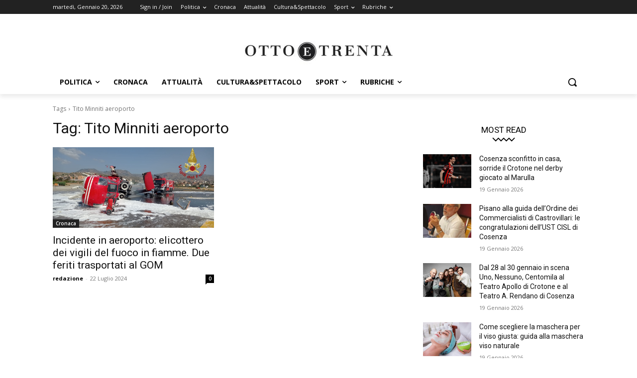

--- FILE ---
content_type: application/javascript
request_url: https://track.eadv.it/vip/19247.js?otta26-2026012020
body_size: 3458
content:
/* otta */
var eadv_adUnitPrefix = '19247_IAB12_';
var eadv_siteId = '19247';

var eadv_desktopWidth = 768;
var eadv_pseudoSkinBox = 1126;

eadvTag.cmdInit.push(function () {
    eadvTag.siteId = eadv_siteId;

    /* RON: smilewanted */
    eadvTag.setBidderConfig('RON', ['0', '1', '2', '3', '4', '5', '9'], undefined, 'smilewanted', { 'zoneId': 'eadv.it_hb_display' });

    /* ottoetrenta.it: openx */
    eadvTag.setBidderConfig(eadv_siteId, '0', undefined, 'openx', { 'unit': '543533764', 'delDomain': 'eadv-d.openx.net' });
    eadvTag.setBidderConfig(eadv_siteId, '1', undefined, 'openx', { 'unit': '543533765', 'delDomain': 'eadv-d.openx.net' });
    eadvTag.setBidderConfig(eadv_siteId, ['2', '9'], undefined, 'openx', { 'unit': '543533766', 'delDomain': 'eadv-d.openx.net' });
    eadvTag.setBidderConfig(eadv_siteId, '3', undefined, 'openx', { 'unit': '543533767', 'delDomain': 'eadv-d.openx.net' });
    eadvTag.setBidderConfig(eadv_siteId, '4', undefined, 'openx', { 'unit': '543533768', 'delDomain': 'eadv-d.openx.net' });
    eadvTag.setBidderConfig(eadv_siteId, '5', undefined, 'openx', { 'unit': '557326181', 'delDomain': 'eadv-d.openx.net' });

    /* ottoetrenta.it: openx video */
    eadvTag.setBidderConfig(eadv_siteId, 'pool', 'outstream', 'openx', { 'unit': '557326180', 'delDomain': 'eadv-d.openx.net' });
    eadvTag.setBidderConfig(eadv_siteId, 'pool', 'instream', 'openx', { 'unit': '562226198', 'delDomain': 'eadv-d.openx.net' });

    /* ottoetrenta.it: smartadserver */
    eadvTag.setBidderConfig(eadv_siteId, '0', undefined, 'smartadserver', { 'networkId': 2883, 'domain': 'https://prg.smartadserver.com', 'siteId': 383699, 'pageId': 1326670, 'formatId': 72191, 'currency': 'EUR' });
    eadvTag.setBidderConfig(eadv_siteId, '1', undefined, 'smartadserver', { 'networkId': 2883, 'domain': 'https://prg.smartadserver.com', 'siteId': 383699, 'pageId': 1326670, 'formatId': 71677, 'currency': 'EUR' });
    eadvTag.setBidderConfig(eadv_siteId, ['2', '9'], undefined, 'smartadserver', { 'networkId': 2883, 'domain': 'https://prg.smartadserver.com', 'siteId': 383699, 'pageId': 1326670, 'formatId': 71678, 'currency': 'EUR' });
    eadvTag.setBidderConfig(eadv_siteId, '3', undefined, 'smartadserver', { 'networkId': 2883, 'domain': 'https://prg.smartadserver.com', 'siteId': 383699, 'pageId': 1326670, 'formatId': 71681, 'currency': 'EUR' });
    eadvTag.setBidderConfig(eadv_siteId, '4', undefined, 'smartadserver', { 'networkId': 2883, 'domain': 'https://prg.smartadserver.com', 'siteId': 383699, 'pageId': 1326670, 'formatId': 71679, 'currency': 'EUR' });
    eadvTag.setBidderConfig(eadv_siteId, '5', undefined, 'smartadserver', { 'networkId': 2883, 'domain': 'https://prg.smartadserver.com', 'siteId': 383699, 'pageId': 1326670, 'formatId': 79957, 'currency': 'EUR' });

    /* ottoetrenta.it: smartadserver video */
    eadvTag.setBidderConfig(eadv_siteId, 'pool', 'outstream', 'smartadserver', { 'networkId': 2883, 'domain': 'https://prg.smartadserver.com', 'siteId': 383699, 'pageId': 1326670, 'formatId': 97018, 'currency': 'EUR', 'video': { 'protocol': 6 } });
    eadvTag.setBidderConfig(eadv_siteId, 'pool', 'instream', 'smartadserver', { 'networkId': 2883, 'domain': 'https://prg.smartadserver.com', 'siteId': 383699, 'pageId': 1326670, 'formatId': 97018, 'currency': 'EUR', 'video': { 'protocol': 6 } });

    /* ottoetrenta.it: appnexus */
    if (window.document.documentElement.scrollWidth >= eadv_desktopWidth) {
        eadvTag.setBidderConfig(eadv_siteId, '0', undefined, 'appnexus', { 'allowSmallerSizes': true, 'placementId': '20547918' });
        eadvTag.setBidderConfig(eadv_siteId, '1', undefined, 'appnexus', { 'allowSmallerSizes': true, 'position': 'above', 'placementId': '20547919' });
        eadvTag.setBidderConfig(eadv_siteId, '3', undefined, 'appnexus', { 'allowSmallerSizes': true, 'placementId': '20547923' });
        eadvTag.setBidderConfig(eadv_siteId, '4', undefined, 'appnexus', { 'allowSmallerSizes': true, 'placementId': '20547924' });
        eadvTag.setBidderConfig(eadv_siteId, '5', undefined, 'appnexus', { 'allowSmallerSizes': true, 'placementId': '25100555' });
    } else {
        eadvTag.setBidderConfig(eadv_siteId, '0', undefined, 'appnexus', { 'allowSmallerSizes': true, 'placementId': '20547928' });
        eadvTag.setBidderConfig(eadv_siteId, '1', undefined, 'appnexus', { 'allowSmallerSizes': true, 'position': 'above', 'placementId': '20547929' });
        eadvTag.setBidderConfig(eadv_siteId, '3', undefined, 'appnexus', { 'allowSmallerSizes': true, 'placementId': '20547931' });
        eadvTag.setBidderConfig(eadv_siteId, '4', undefined, 'appnexus', { 'allowSmallerSizes': true, 'placementId': '20547932' });
        eadvTag.setBidderConfig(eadv_siteId, '5', undefined, 'appnexus', { 'allowSmallerSizes': true, 'placementId': '25100556' });
    }
    eadvTag.setBidderConfig(eadv_siteId, ['2', '9'], undefined, 'appnexus', { 'allowSmallerSizes': true, 'placementId': '20547922' });

    /* ottoetrenta.it: appnexus native */
    if (window.document.documentElement.scrollWidth >= eadv_desktopWidth) {
        eadvTag.setBidderConfig(eadv_siteId, 'pool', 'nativable', 'appnexus', { 'placementId': '20547925' });
    } else {
        eadvTag.setBidderConfig(eadv_siteId, 'pool', 'nativable', 'appnexus', { 'placementId': '20547933' });
    }

    /* ottoetrenta.it: appnexus video */
    if (window.document.documentElement.scrollWidth >= eadv_desktopWidth) {
        eadvTag.setBidderConfig(eadv_siteId, 'pool', 'outstream', 'appnexus', { 'placementId': '20547927' });
        eadvTag.setBidderConfig(eadv_siteId, 'pool', 'instream', 'appnexus', { 'placementId': '35405146' });
    } else {
        eadvTag.setBidderConfig(eadv_siteId, 'pool', 'outstream', 'appnexus', { 'placementId': '20547934' });
        eadvTag.setBidderConfig(eadv_siteId, 'pool', 'instream', 'appnexus', { 'placementId': '35405147' });
    }
    /* ottoetrenta.it quantum */
    eadvTag.setBidderConfig(eadv_siteId, 'pool', 'nativable', 'apnquantum', { 'placementId': '22667049' });
    eadvTag.setBidderConfig(eadv_siteId, 'pool', 'nativable', 'idquantum', { 'publisherId': 1220, 'placementId': 22563810 });

    /* ottoetrenta.it: improvedigital */
    eadvTag.setBidderConfig(eadv_siteId, '0', undefined, 'improvedigital', { 'publisherId': 1533, 'placementId': 22387118 });
    eadvTag.setBidderConfig(eadv_siteId, '1', undefined, 'improvedigital', { 'publisherId': 1533, 'placementId': 22387119 });
    eadvTag.setBidderConfig(eadv_siteId, ['2', '9'], undefined, 'improvedigital', { 'publisherId': 1533, 'placementId': 22387117 });
    eadvTag.setBidderConfig(eadv_siteId, '3', undefined, 'improvedigital', { 'publisherId': 1533, 'placementId': 22387116 });
    eadvTag.setBidderConfig(eadv_siteId, '4', undefined, 'improvedigital', { 'publisherId': 1533, 'placementId': 22387120 });

    /* ottoetrenta.it: outbrain */
    eadvTag.setBidderConfig(eadv_siteId, '1', undefined, 'outbrain', { 'publisher': { 'id': '0091fe362aaa8eb3f9423eda75ad9e1457' }, 'tagid': 'ATF-3/ottoetrenta.it_billboard' });
    eadvTag.setBidderConfig(eadv_siteId, '3', undefined, 'outbrain', { 'publisher': { 'id': '0091fe362aaa8eb3f9423eda75ad9e1457' }, 'tagid': 'NA-2/ottoetrenta.it_incontent' });
    eadvTag.setBidderConfig(eadv_siteId, ['2', '9'], undefined, 'outbrain', { 'publisher': { 'id': '0091fe362aaa8eb3f9423eda75ad9e1457' }, 'tagid': 'NA-3/ottoetrenta.it_aside' });
    eadvTag.setBidderConfig(eadv_siteId, '4', undefined, 'outbrain', { 'publisher': { 'id': '0091fe362aaa8eb3f9423eda75ad9e1457' }, 'tagid': 'BTF-3/ottoetrenta.it_bottom' });

    /* ottoetrenta.it: teads */
    eadvTag.setBidderConfig(eadv_siteId, '3', undefined, 'teads', { 'pageId': '123602', 'placementId': '134317' });

    /* ottoetrenta.it: seedtag */
    eadvTag.setBidderConfig(eadv_siteId, '3', undefined, 'seedtag', { 'adUnitId': '28689353', 'publisherId': '0813-2628-01', 'placement': 'inArticle' });
    eadvTag.setBidderConfig(eadv_siteId, 'pool', '1x1', 'seedtag', { 'adUnitId': '28689347', 'publisherId': '0813-2628-01', 'placement': 'inScreen' });

    /* ottoetrenta.it ogury */
    if (window.location.pathname === '/') {
    } else {
        if (window.document.documentElement.scrollWidth >= eadv_desktopWidth) {
            eadvTag.setBidderConfig(eadv_siteId, ['0', '1', '2', '3', '4', '5', '9'], undefined, 'ogury', { 'adUnitId': 'wd-hb-stdb-ottoet-eadvs-vl55v6xpcy7f', 'assetKey': 'OGY-E385BDDF53F5' });
        } else {
            eadvTag.setBidderConfig(eadv_siteId, 'pool', '1x1', 'ogury', { 'adUnitId': '361e9737-5131-4b70-9f83-d4de6a8450ad', 'assetKey': 'OGY-E385BDDF53F5' });
        }
    }

    /* ogury pbs */
    if (window.location.pathname === '/') {
    } else {
        if (window.document.documentElement.scrollWidth >= eadv_desktopWidth) {
            eadvTag.setBidderConfig(eadv_siteId, ['0', '1', '2', '3', '4', '5', '9'], undefined, 'ogury_pbs', { 'adUnitId': 'wd-hb-stdb-ottoet-eadvs-kfogqttrxsxw', 'assetKey': 'OGY-E385BDDF53F5' });
        } else {
            eadvTag.setBidderConfig(eadv_siteId, 'pool', '1x1', 'ogury_pbs', { 'adUnitId': 'wm-hb-head-ottoet-eadvs-tpsgcv66pa08', 'assetKey': 'OGY-E385BDDF53F5' });
        }
    }

     /* ottoetrenta.it: sublime */
     if (window.document.documentElement.scrollWidth >= eadv_desktopWidth) {
        eadvTag.cmd.push(function () { eadvTag.addLib('https://sac.ayads.co/sublime/35379/prebid'); });
        eadvTag.setBidderConfig(eadv_siteId, 'pool', '1800x1000', 'sublime', { 'zoneId': 35379, 'notifyId': (function () { window.sublime = window.sublime || {}; window.sublime.notifyId = (function b(a) { return a ? (a ^ Math.random() * 16 >> a / 4).toString(16) : ([1e7] + -1e3 + -4e3 + -8e3 + -1e11).replace(/[018]/g, b) })(); return window.sublime.notifyId; })() });
    } else {
        eadvTag.cmd.push(function () { eadvTag.addLib('https://sac.ayads.co/sublime/35380/prebid'); });
        eadvTag.setBidderConfig(eadv_siteId, 'pool', '1800x1000', 'sublime', { 'zoneId': 35380, 'notifyId': (function () { window.sublime = window.sublime || {}; window.sublime.notifyId = (function b(a) { return a ? (a ^ Math.random() * 16 >> a / 4).toString(16) : ([1e7] + -1e3 + -4e3 + -8e3 + -1e11).replace(/[018]/g, b) })(); return window.sublime.notifyId; })() });
    }

    eadvTag.targetingConfig[eadv_siteId] = {
        '5': {
            'partner_pseudoskin': '1',
            'partner_viralize': '1',
            'partner_vzstream': '0',
            'partner_adkaora': '1',
            'partner_floorad': '1'
        }
    };

    window.movingup_div = 'ottoetrenta_it';
    window.movingup_script = 'ottoetrenta/ottoetrenta';
    eadvTag.targetingConfig[eadv_siteId]['1'] = { 'partner_movingup': 'billboard' };
    eadvTag.targetingConfig[eadv_siteId]['2'] = { 'partner_movingup': 'aside' };
    eadvTag.targetingConfig[eadv_siteId]['3'] = { 'partner_movingup': 'incontent' };
    eadvTag.targetingConfig[eadv_siteId]['4'] = { 'partner_movingup': 'bottom' };

    eadvTag.targetingConfig[eadv_siteId]['5'].partner_pseudoskin_w = eadv_pseudoSkinBox;
    eadvTag.targetingConfig[eadv_siteId]['5'].partner_pseudoskin_t = 110;

    eadvTag.domCmp('98f41ddf-9959-4451-b4d2-c94426404582', 'http://www.ottoetrenta.it/privacy/');

    var script = window.document.createElement("script");
    script.id = 'eadv-tracking-' + Math.random().toString(36).substr(2) + (new Date()).getTime();
    script.setAttribute("referrerpolicy", "unsafe-url");
    script.src = 'https://delivery1.eadv.it/analytics.php?x=af-19247-b4-0-d4-0-dc-12-d7-1x1-9b-0-09&u=ottit.oaettnre&async=' + script.id;
    eadvTag.domAddElement('body', script);
});

eadvTag.cmdAdUnits.push(function () {
    /* billboard */
    eadvTag.defineAdUnit(eadv_adUnitPrefix + '1', {
        '0': [[320, 50], [320, 100]],
        '468': [[320, 50], [320, 100], [468, 60]],
        '728': [[320, 50], [320, 100], [468, 60], [728, 90]],
        '970': [[300, 250], [468, 60], [728, 90], [970, 90], [970, 250]]
    });
    /* aside desktop */
    eadvTag.defineAdUnit(eadv_adUnitPrefix + '2', {
        '0': [[120, 600], [160, 600]],
        '1019': [[120, 600], [160, 600], [300, 250], [300, 600], [336, 280]]
    });
    /* in-content */
    eadvTag.defineAdUnit(eadv_adUnitPrefix + '3', {
        '0': ['fluid', [300, 250], [300, 600], [320, 50], [320, 100]],
        '336': ['fluid', [300, 250], [300, 600], [320, 50], [320, 100], [336, 280]],
        '468': ['fluid', [300, 250], [320, 50], [320, 100], [336, 280], [468, 60]],
        '728': ['fluid', [300, 250], [320, 50], [320, 100], [336, 280], [468, 60], [728, 90]],
        '768': ['fluid', [300, 250], [336, 280], [468, 60]],
        '1141': ['fluid', [300, 250], [336, 280], [468, 60], [728, 90]]
    });
    /* bottom */
    eadvTag.defineAdUnit(eadv_adUnitPrefix + '4', {
        '0': [[300, 250], [300, 600], [320, 50], [320, 100]],
        '336': [[300, 250], [300, 600], [320, 50], [320, 100], [336, 280]],
        '468': [[300, 250], [320, 50], [320, 100], [336, 280], [468, 60]],
        '728': [[300, 250], [320, 50], [320, 100], [336, 280], [468, 60], [728, 90]],
        '970': [[300, 250], [336, 280], [468, 60], [728, 90], [970, 90], [970, 250]]
    });
    /* pseudoskin */
    var psObj = { '0': [[120, 600]] };
    psObj[String(eadv_pseudoSkinBox + (160 * 2))] = [[120, 600], [160, 600]];
    psObj[String(eadv_pseudoSkinBox + (300 * 2))] = [[120, 600], [160, 600], [300, 250], [300, 600]];
    psObj[String(eadv_pseudoSkinBox + (336 * 2))] = [[120, 600], [160, 600], [300, 250], [300, 600], [336, 280]];
    eadvTag.defineAdUnit(eadv_adUnitPrefix + '9', psObj);
    /* special-ad */
    eadvTag.defineAdUnit(eadv_adUnitPrefix + '5', {
        '0': ['1x1', 'outstream', 'instream', '1800x1000', [300, 250], [300, 600], [320, 480]],
        '336': ['1x1', 'outstream', 'instream', '1800x1000', [300, 250], [300, 600], [320, 480], [336, 280]],
        '500': ['1x1', 'outstream', 'instream', '1800x1000', [300, 250], [300, 600], [320, 480], [336, 280], [480, 320], [500, 500]],
        '768': ['1x1', 'outstream', 'instream', '1800x1000', [300, 250], [300, 600], [320, 480], [336, 280], [480, 320], [500, 500], [640, 960], [768, 1024]],
        '1024': ['1x1', 'outstream', 'instream', '1800x1000', [500, 500], [640, 960], [768, 1024], [960, 640], [1024, 768]]
    });
});

/* init */
eadvTag.cmdSlots.push(function () {
    eadvTag.defineSlot('billboard', eadv_adUnitPrefix + '1');
    eadvTag.defineSlot('aside', eadv_adUnitPrefix + '2');
    eadvTag.defineSlot('in-content', eadv_adUnitPrefix + '3');

    eadvTag.defineSlot('pseudoskin', eadv_adUnitPrefix + '9');
    eadvTag.defineSlot('special-ad', eadv_adUnitPrefix + '5');
});

var eadv_toInitAU = [eadv_adUnitPrefix + '1', eadv_adUnitPrefix + '3', eadv_adUnitPrefix + '5'];
var eadv_toInitS = ['billboard'];

if (window.document.documentElement.scrollWidth >= eadv_desktopWidth) {
    eadv_toInitAU.push(eadv_adUnitPrefix + '2');
    eadv_toInitS.push('aside');
}

if (window.document.documentElement.scrollWidth >= eadv_pseudoSkinBox + (120 * 2)) {
    eadv_toInitAU.push(eadv_adUnitPrefix + '9');
    eadv_toInitS.push('pseudoskin');
}

eadvTag.cmdAdUnits.push(function () {
    eadvTag.initAdUnits(eadv_toInitAU);
});
eadvTag.cmdSlots.push(function () {
    //eadvTag.initSlots(eadv_toInitS);
});

var eadv_flyingActivation = 'flying-carpet';
if (window.document.documentElement.scrollWidth >= eadv_desktopWidth) {
    eadv_flyingActivation = 'no-carpet';
}

/* display */
eadvTag.cmd.push(function () {
    eadvTag.domGas();

    if (window.document.documentElement.scrollWidth >= eadv_desktopWidth) {
        eadvTag.domDisplay(['billboard', eadv_adUnitPrefix + '1'], 'body #td-outer-wrap', 'margin:20px 0;', 2);
    } else {
        eadvTag.domDisplay(['billboard', eadv_adUnitPrefix + '1'], 'body #td-outer-wrap', ['margin:20px 0;', 'sticky-in-body'], 2);
    }

    if (window.document.documentElement.scrollWidth >= eadv_desktopWidth) {
        eadvTag.domDisplay(['aside', eadv_adUnitPrefix + '2'], 'body:not(.home) .td-pb-span4.td-is-sticky >.wpb_wrapper', 'margin:20px 0;', 1);
        eadvTag.domDisplay(['aside-lazy', eadv_adUnitPrefix + '2', true], 'body:not(.home) .td-pb-span4.td-is-sticky >.wpb_wrapper', 'margin:20px 0;');
        eadvTag.domDisplay(['aside', eadv_adUnitPrefix + '2'], 'body.home .tdc-content-wrap >.tdc-zone >.td-pb-row >.tdc-row:nth-child(3) >.td-pb-row >.td-pb-span4 >.wpb_wrapper', 'margin:20px 0;', 2);
    } else {
        eadvTag.domDisplay(['in-content-sidemob', eadv_adUnitPrefix + '3', true], 'body:not(.home) .td-pb-span4.td-is-sticky >.wpb_wrapper', ['margin:20px 0;', eadv_flyingActivation], 1);
    }

    window.seedtag_script_src = '0813-2628-01';
    eadvTag.domSeedtag('body.single .pf-content');

    /* single */
    eadvTag.domDisplay(['in-content', eadv_adUnitPrefix + '3'], 'body.single .td-post-content >.tdb-block-inner', ['margin-bottom:30px;', eadv_flyingActivation], 2);
    eadvTag.domDisplay(['in-content-single1', eadv_adUnitPrefix + '3', true], 'body.single .td-post-content >.tdb-block-inner', ['margin-bottom:30px;', eadv_flyingActivation], 8, 20);
    eadvTag.domDisplay(['in-content-single2', eadv_adUnitPrefix + '3', true], 'body.single .td-post-content >.tdb-block-inner', ['margin-bottom:30px;', eadv_flyingActivation]);

    /* home */
    eadvTag.domDisplay(['in-content', eadv_adUnitPrefix + '3'], 'body.home .tdc-content-wrap >.tdc-zone >.td-pb-row >.tdc-row:nth-child(3) >.td-pb-row >.td-pb-span8 >.wpb_wrapper', ['margin-bottom:30px;', eadv_flyingActivation], 1);
    eadvTag.domDisplay(['in-content-home1', eadv_adUnitPrefix + '3', true], 'body.home .tdc-content-wrap >.tdc-zone >.td-pb-row >.tdc-row:nth-child(3) >.td-pb-row >.td-pb-span8 >.wpb_wrapper', ['margin-bottom:30px;', eadv_flyingActivation]);
    eadvTag.domDisplay(['in-content-home2', eadv_adUnitPrefix + '3', true], 'body.home .tdc-content-wrap >.tdc-zone >.td-pb-row >.tdc-row:nth-child(8)', ['margin-bottom:30px;', eadv_flyingActivation], 1);

    /* archive */
    eadvTag.domDisplay(['in-content', eadv_adUnitPrefix + '3'], 'body.archive .td-pb-span8.tdc-column >.wpb_wrapper', ['margin-bottom:30px;', eadv_flyingActivation], 1);
    if (window.document.documentElement.scrollWidth >= eadv_desktopWidth) {
    } else {
        eadvTag.domDisplay(['in-content-archive', eadv_adUnitPrefix + '3', true], 'body.archive .td-pb-span8.tdc-column >.wpb_wrapper >.tdb-category-loop-posts >.td_block_inner', ['margin-bottom:30px;', eadv_flyingActivation], 3, 10);
    }

    eadvTag.domDisplay(['bottom', eadv_adUnitPrefix + '4', true], '.td-footer-template-wrap', 'margin-bottom:30px;', 1);

    eadvTag.domDisplaySpecialAd(['special-ad'], 'body');

    eadvTag.domWhen('body.single', function () {
        eadvTag.targetingConfig[eadv_siteId]['5'].partner_vzstream = '1';
        eadvTag.domDisplaySpecialAdPlace(['special-ad'], 'body.single .td-post-content >.tdb-block-inner', 'margin:30px 0;');
        if (eadvTag.mgidChance()) {
            window.mgid_script_root = 'M888591ScriptRootC1472799';
            window.mgid_script_src = 'o/t/ottoetrenta.it.1472799';
            eadvTag.domMgid('body.single .td-post-content >.tdb-block-inner', true, 'margin:30px 0;');
        } else {
            eadvTag.domOldOutbrain('body.single .td-post-content >.tdb-block-inner', true, 'margin:30px 0;');
        }
    });

});
